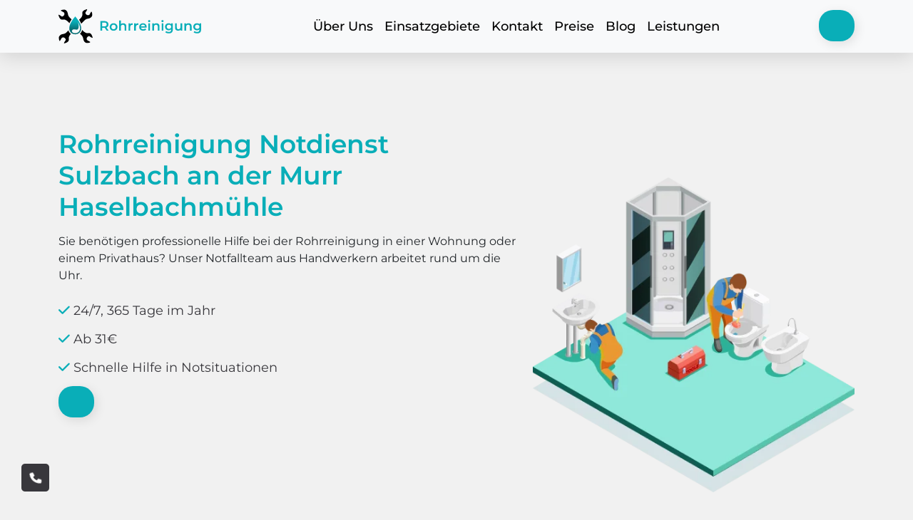

--- FILE ---
content_type: text/html; charset=UTF-8
request_url: https://rohrreinigung-schnell24.de/b-w/sulzbach-an-der-murr-9106/haselbachmuehle-9685/
body_size: 17892
content:
<!doctype html>
<html lang="DE-de">
<head>
	<meta charset="UTF-8">
	<meta name="viewport" content="width=device-width, initial-scale=1">
	<link rel="profile" href="https://gmpg.org/xfn/11">
	<link href="https://use.fontawesome.com/releases/v5.6.1/css/all.css" rel="stylesheet">
    <link rel="apple-touch-icon" sizes="180x180" href="https://rohrreinigung-schnell24.de/wp-content/themes/rohrreinigung-schnell24/assets/img/favicon/apple-touch-icon.png">
    <link rel="icon" type="image/png" sizes="32x32" href="https://rohrreinigung-schnell24.de/wp-content/themes/rohrreinigung-schnell24/assets/img/favicon/favicon-32x32.png">
    <link rel="icon" type="image/png" sizes="16x16" href="https://rohrreinigung-schnell24.de/wp-content/themes/rohrreinigung-schnell24/assets/img/favicon/favicon-16x16.png">
    <link rel="manifest" href="https://rohrreinigung-schnell24.de/wp-content/themes/rohrreinigung-schnell24/assets/img/favicon/site.webmanifest">
    <link rel="mask-icon" href="https://rohrreinigung-schnell24.de/wp-content/themes/rohrreinigung-schnell24/assets/img/favicon/safari-pinned-tab.svg" color="#5bbad5">
	    <meta name="msapplication-TileColor" content="#da532c">
    <meta name="theme-color" content="#ffffff">
    <title>Rohrreinigung Sulzbach an der Murr Haselbachmühle 🔧 24h Notdienst Service mit Abflussreinigung</title>
<meta name='robots' content='max-image-preview:large' />
<link rel='preload' as='script' href='https://rohrreinigung-schnell24.de/wp-content/cache/asset-cleanup/js/body-837618e07b0f798b055dff9985070c248652d734.js' data-wpacu-preload-js='1'>



<meta name="description"  content="Rohrreinigung Notdienst Sulzbach an der Murr Haselbachmühle in der Nähe ✅ 20 Minuten vor Ort ✅ 24/7 Abflussreinigung Service" />

<script type="application/ld+json" class="aioseop-schema">{"@context":"https://schema.org","@graph":[{"@type":"Organization","@id":"https://rohrreinigung-schnell24.de/#organization","url":"https://rohrreinigung-schnell24.de/","name":"rohrreinigung-schnell24","sameAs":[]},{"@type":"WebSite","@id":"https://rohrreinigung-schnell24.de/#website","url":"https://rohrreinigung-schnell24.de/","name":"rohrreinigung-schnell24","publisher":{"@id":"https://rohrreinigung-schnell24.de/#organization"},"potentialAction":{"@type":"SearchAction","target":"https://rohrreinigung-schnell24.de/?s={search_term_string}","query-input":"required name=search_term_string"}},{"@type":"WebPage","@id":"https://rohrreinigung-schnell24.de/b-w/sulzbach-an-der-murr-9106/haselbachmuehle-9685/#webpage","url":"https://rohrreinigung-schnell24.de/b-w/sulzbach-an-der-murr-9106/haselbachmuehle-9685/","inLanguage":"en-US","name":"Rohrreinigung Notdienst Sulzbach an der Murr Haselbachm&uuml;hle","isPartOf":{"@id":"https://rohrreinigung-schnell24.de/#website"},"breadcrumb":{"@id":"https://rohrreinigung-schnell24.de/b-w/sulzbach-an-der-murr-9106/haselbachmuehle-9685/#breadcrumblist"},"description":"Rohrreinigung Notdienst Sulzbach an der Murr Haselbachm&uuml;hle in der N&auml;he ✅ 20 Minuten vor Ort ✅ 24/7 Abflussreinigung Service","datePublished":"2022-04-10T13:56:58+00:00","dateModified":"2022-04-10T13:56:58+00:00"},{"@type":"BreadcrumbList","@id":"https://rohrreinigung-schnell24.de/b-w/sulzbach-an-der-murr-9106/haselbachmuehle-9685/#breadcrumblist","itemListElement":[{"@type":"ListItem","position":"1","item":{"@type":"WebPage","@id":"https://rohrreinigung-schnell24.de/","url":"https://rohrreinigung-schnell24.de/","name":"rohrreinigung-schnell24"}},{"@type":"ListItem","position":"2","item":{"@type":"WebPage","@id":"https://rohrreinigung-schnell24.de/b-w/sulzbach-an-der-murr-9106/haselbachmuehle-9685/","url":"https://rohrreinigung-schnell24.de/b-w/sulzbach-an-der-murr-9106/haselbachmuehle-9685/","name":"Rohrreinigung Notdienst Sulzbach an der Murr Haselbachm&uuml;hle"}}]}]}</script>
<link rel="canonical" href="https://rohrreinigung-schnell24.de/b-w/sulzbach-an-der-murr-9106/haselbachmuehle-9685/" />

<link rel='dns-prefetch' href='//cdnjs.cloudflare.com' />
<style id='wp-img-auto-sizes-contain-inline-css'>img:is([sizes=auto i],[sizes^="auto," i]){contain-intrinsic-size:3000px 1500px}</style>
<style id='classic-theme-styles-inline-css'>/*! This file is auto-generated */
.wp-block-button__link{color:#fff;background-color:#32373c;border-radius:9999px;box-shadow:none;text-decoration:none;padding:calc(.667em + 2px) calc(1.333em + 2px);font-size:1.125em}.wp-block-file__button{background:#32373c;color:#fff;text-decoration:none}</style>
<link rel='stylesheet' id='wpacu-combined-css-head-1' href='https://rohrreinigung-schnell24.de/wp-content/cache/asset-cleanup/css/head-58d0b9d7f5dc03edc2a35dcfe2df2cfbac7072b2.css' type='text/css' media='all' />

<link rel='stylesheet' id='font-awesome-css' href='https://cdnjs.cloudflare.com/ajax/libs/font-awesome/6.0.0/css/all.min.css?ver=1.0.0' media='all' />
<style   data-wpacu-inline-css-file='1'>
/*!/wp-content/themes/rohrreinigung-schnell24/assets/slick/slick.css*/.slick-slider{position:relative;display:block;box-sizing:border-box;-webkit-user-select:none;-moz-user-select:none;-ms-user-select:none;user-select:none;-webkit-touch-callout:none;-khtml-user-select:none;-ms-touch-action:pan-y;touch-action:pan-y;-webkit-tap-highlight-color:transparent}.slick-list{position:relative;display:block;overflow:hidden;margin:0;padding:0}.slick-list:focus{outline:none}.slick-list.dragging{cursor:pointer}.slick-slider .slick-track,.slick-slider .slick-list{-webkit-transform:translate3d(0,0,0);-moz-transform:translate3d(0,0,0);-ms-transform:translate3d(0,0,0);-o-transform:translate3d(0,0,0);transform:translate3d(0,0,0)}.slick-track{position:relative;top:0;left:0;display:block;margin-left:auto;margin-right:auto}.slick-track:before,.slick-track:after{display:table;content:''}.slick-track:after{clear:both}.slick-loading .slick-track{visibility:hidden}.slick-slide{display:none;float:left;height:100%;min-height:1px}[dir='rtl'] .slick-slide{float:right}.slick-slide img{display:block}.slick-slide.slick-loading img{display:none}.slick-slide.dragging img{pointer-events:none}.slick-initialized .slick-slide{display:block}.slick-loading .slick-slide{visibility:hidden}.slick-vertical .slick-slide{display:block;height:auto;border:1px solid transparent}.slick-arrow.slick-hidden{display:none}
</style>


<script id="wp-api-request-js-extra">var wpApiSettings={"root":"https://rohrreinigung-schnell24.de/wp-json/","nonce":"e130a7dd16","versionString":"wp/v2/"}</script>
<script id="alfa-tools-js-extra">var REST_API_data={"root":"https://rohrreinigung-schnell24.de/wp-json/","nonce":"babbdb5b7d"}</script>
<script id='wpacu-combined-js-head-group-1' src='https://rohrreinigung-schnell24.de/wp-content/cache/asset-cleanup/js/head-ba639c2cfe6ac10644cf2e0de8b18d445db04c4a.js'></script>
	
<script>(function(w,d,s,l,i){w[l]=w[l]||[];w[l].push({'gtm.start':new Date().getTime(),event:'gtm.js'});var f=d.getElementsByTagName(s)[0],j=d.createElement(s),dl=l!='dataLayer'?'&l='+l:'';j.async=!0;j.src='https://www.googletagmanager.com/gtm.js?id='+i+dl;f.parentNode.insertBefore(j,f)})(window,document,'script','dataLayer','GTM-TMZPJP5')</script>

<style id='global-styles-inline-css'>:root{--wp--preset--aspect-ratio--square:1;--wp--preset--aspect-ratio--4-3:4/3;--wp--preset--aspect-ratio--3-4:3/4;--wp--preset--aspect-ratio--3-2:3/2;--wp--preset--aspect-ratio--2-3:2/3;--wp--preset--aspect-ratio--16-9:16/9;--wp--preset--aspect-ratio--9-16:9/16;--wp--preset--color--black:#000000;--wp--preset--color--cyan-bluish-gray:#abb8c3;--wp--preset--color--white:#ffffff;--wp--preset--color--pale-pink:#f78da7;--wp--preset--color--vivid-red:#cf2e2e;--wp--preset--color--luminous-vivid-orange:#ff6900;--wp--preset--color--luminous-vivid-amber:#fcb900;--wp--preset--color--light-green-cyan:#7bdcb5;--wp--preset--color--vivid-green-cyan:#00d084;--wp--preset--color--pale-cyan-blue:#8ed1fc;--wp--preset--color--vivid-cyan-blue:#0693e3;--wp--preset--color--vivid-purple:#9b51e0;--wp--preset--gradient--vivid-cyan-blue-to-vivid-purple:linear-gradient(135deg,rgb(6,147,227) 0%,rgb(155,81,224) 100%);--wp--preset--gradient--light-green-cyan-to-vivid-green-cyan:linear-gradient(135deg,rgb(122,220,180) 0%,rgb(0,208,130) 100%);--wp--preset--gradient--luminous-vivid-amber-to-luminous-vivid-orange:linear-gradient(135deg,rgb(252,185,0) 0%,rgb(255,105,0) 100%);--wp--preset--gradient--luminous-vivid-orange-to-vivid-red:linear-gradient(135deg,rgb(255,105,0) 0%,rgb(207,46,46) 100%);--wp--preset--gradient--very-light-gray-to-cyan-bluish-gray:linear-gradient(135deg,rgb(238,238,238) 0%,rgb(169,184,195) 100%);--wp--preset--gradient--cool-to-warm-spectrum:linear-gradient(135deg,rgb(74,234,220) 0%,rgb(151,120,209) 20%,rgb(207,42,186) 40%,rgb(238,44,130) 60%,rgb(251,105,98) 80%,rgb(254,248,76) 100%);--wp--preset--gradient--blush-light-purple:linear-gradient(135deg,rgb(255,206,236) 0%,rgb(152,150,240) 100%);--wp--preset--gradient--blush-bordeaux:linear-gradient(135deg,rgb(254,205,165) 0%,rgb(254,45,45) 50%,rgb(107,0,62) 100%);--wp--preset--gradient--luminous-dusk:linear-gradient(135deg,rgb(255,203,112) 0%,rgb(199,81,192) 50%,rgb(65,88,208) 100%);--wp--preset--gradient--pale-ocean:linear-gradient(135deg,rgb(255,245,203) 0%,rgb(182,227,212) 50%,rgb(51,167,181) 100%);--wp--preset--gradient--electric-grass:linear-gradient(135deg,rgb(202,248,128) 0%,rgb(113,206,126) 100%);--wp--preset--gradient--midnight:linear-gradient(135deg,rgb(2,3,129) 0%,rgb(40,116,252) 100%);--wp--preset--font-size--small:13px;--wp--preset--font-size--medium:20px;--wp--preset--font-size--large:36px;--wp--preset--font-size--x-large:42px;--wp--preset--spacing--20:0.44rem;--wp--preset--spacing--30:0.67rem;--wp--preset--spacing--40:1rem;--wp--preset--spacing--50:1.5rem;--wp--preset--spacing--60:2.25rem;--wp--preset--spacing--70:3.38rem;--wp--preset--spacing--80:5.06rem;--wp--preset--shadow--natural:6px 6px 9px rgba(0, 0, 0, 0.2);--wp--preset--shadow--deep:12px 12px 50px rgba(0, 0, 0, 0.4);--wp--preset--shadow--sharp:6px 6px 0px rgba(0, 0, 0, 0.2);--wp--preset--shadow--outlined:6px 6px 0px -3px rgb(255, 255, 255), 6px 6px rgb(0, 0, 0);--wp--preset--shadow--crisp:6px 6px 0px rgb(0, 0, 0)}:where(.is-layout-flex){gap:.5em}:where(.is-layout-grid){gap:.5em}body .is-layout-flex{display:flex}.is-layout-flex{flex-wrap:wrap;align-items:center}.is-layout-flex>:is(*,div){margin:0}body .is-layout-grid{display:grid}.is-layout-grid>:is(*,div){margin:0}:where(.wp-block-columns.is-layout-flex){gap:2em}:where(.wp-block-columns.is-layout-grid){gap:2em}:where(.wp-block-post-template.is-layout-flex){gap:1.25em}:where(.wp-block-post-template.is-layout-grid){gap:1.25em}.has-black-color{color:var(--wp--preset--color--black)!important}.has-cyan-bluish-gray-color{color:var(--wp--preset--color--cyan-bluish-gray)!important}.has-white-color{color:var(--wp--preset--color--white)!important}.has-pale-pink-color{color:var(--wp--preset--color--pale-pink)!important}.has-vivid-red-color{color:var(--wp--preset--color--vivid-red)!important}.has-luminous-vivid-orange-color{color:var(--wp--preset--color--luminous-vivid-orange)!important}.has-luminous-vivid-amber-color{color:var(--wp--preset--color--luminous-vivid-amber)!important}.has-light-green-cyan-color{color:var(--wp--preset--color--light-green-cyan)!important}.has-vivid-green-cyan-color{color:var(--wp--preset--color--vivid-green-cyan)!important}.has-pale-cyan-blue-color{color:var(--wp--preset--color--pale-cyan-blue)!important}.has-vivid-cyan-blue-color{color:var(--wp--preset--color--vivid-cyan-blue)!important}.has-vivid-purple-color{color:var(--wp--preset--color--vivid-purple)!important}.has-black-background-color{background-color:var(--wp--preset--color--black)!important}.has-cyan-bluish-gray-background-color{background-color:var(--wp--preset--color--cyan-bluish-gray)!important}.has-white-background-color{background-color:var(--wp--preset--color--white)!important}.has-pale-pink-background-color{background-color:var(--wp--preset--color--pale-pink)!important}.has-vivid-red-background-color{background-color:var(--wp--preset--color--vivid-red)!important}.has-luminous-vivid-orange-background-color{background-color:var(--wp--preset--color--luminous-vivid-orange)!important}.has-luminous-vivid-amber-background-color{background-color:var(--wp--preset--color--luminous-vivid-amber)!important}.has-light-green-cyan-background-color{background-color:var(--wp--preset--color--light-green-cyan)!important}.has-vivid-green-cyan-background-color{background-color:var(--wp--preset--color--vivid-green-cyan)!important}.has-pale-cyan-blue-background-color{background-color:var(--wp--preset--color--pale-cyan-blue)!important}.has-vivid-cyan-blue-background-color{background-color:var(--wp--preset--color--vivid-cyan-blue)!important}.has-vivid-purple-background-color{background-color:var(--wp--preset--color--vivid-purple)!important}.has-black-border-color{border-color:var(--wp--preset--color--black)!important}.has-cyan-bluish-gray-border-color{border-color:var(--wp--preset--color--cyan-bluish-gray)!important}.has-white-border-color{border-color:var(--wp--preset--color--white)!important}.has-pale-pink-border-color{border-color:var(--wp--preset--color--pale-pink)!important}.has-vivid-red-border-color{border-color:var(--wp--preset--color--vivid-red)!important}.has-luminous-vivid-orange-border-color{border-color:var(--wp--preset--color--luminous-vivid-orange)!important}.has-luminous-vivid-amber-border-color{border-color:var(--wp--preset--color--luminous-vivid-amber)!important}.has-light-green-cyan-border-color{border-color:var(--wp--preset--color--light-green-cyan)!important}.has-vivid-green-cyan-border-color{border-color:var(--wp--preset--color--vivid-green-cyan)!important}.has-pale-cyan-blue-border-color{border-color:var(--wp--preset--color--pale-cyan-blue)!important}.has-vivid-cyan-blue-border-color{border-color:var(--wp--preset--color--vivid-cyan-blue)!important}.has-vivid-purple-border-color{border-color:var(--wp--preset--color--vivid-purple)!important}.has-vivid-cyan-blue-to-vivid-purple-gradient-background{background:var(--wp--preset--gradient--vivid-cyan-blue-to-vivid-purple)!important}.has-light-green-cyan-to-vivid-green-cyan-gradient-background{background:var(--wp--preset--gradient--light-green-cyan-to-vivid-green-cyan)!important}.has-luminous-vivid-amber-to-luminous-vivid-orange-gradient-background{background:var(--wp--preset--gradient--luminous-vivid-amber-to-luminous-vivid-orange)!important}.has-luminous-vivid-orange-to-vivid-red-gradient-background{background:var(--wp--preset--gradient--luminous-vivid-orange-to-vivid-red)!important}.has-very-light-gray-to-cyan-bluish-gray-gradient-background{background:var(--wp--preset--gradient--very-light-gray-to-cyan-bluish-gray)!important}.has-cool-to-warm-spectrum-gradient-background{background:var(--wp--preset--gradient--cool-to-warm-spectrum)!important}.has-blush-light-purple-gradient-background{background:var(--wp--preset--gradient--blush-light-purple)!important}.has-blush-bordeaux-gradient-background{background:var(--wp--preset--gradient--blush-bordeaux)!important}.has-luminous-dusk-gradient-background{background:var(--wp--preset--gradient--luminous-dusk)!important}.has-pale-ocean-gradient-background{background:var(--wp--preset--gradient--pale-ocean)!important}.has-electric-grass-gradient-background{background:var(--wp--preset--gradient--electric-grass)!important}.has-midnight-gradient-background{background:var(--wp--preset--gradient--midnight)!important}.has-small-font-size{font-size:var(--wp--preset--font-size--small)!important}.has-medium-font-size{font-size:var(--wp--preset--font-size--medium)!important}.has-large-font-size{font-size:var(--wp--preset--font-size--large)!important}.has-x-large-font-size{font-size:var(--wp--preset--font-size--x-large)!important}</style>
</head>

<body class="wp-singular page-template page-template-templates page-template-district page-template-templatesdistrict-php page page-id-5986 wp-theme-rohrreinigung-schnell24">
	
<noscript><iframe src="https://www.googletagmanager.com/ns.html?id=GTM-TMZPJP5"
height="0" width="0" style="display:none;visibility:hidden"></iframe></noscript>

<div class="arrow">
	<a href="#" title="Back to Top"><span class="fas fa-angle-up"></span></a>
</div>
<div class="callback">
	<a href="#" class="phone-button"><span class="fa fa-phone"></span></a>
</div>
<div id="page" class="site">
    <header>
        <nav class="navbar navbar-expand-lg navbar-light bg-light">
            <div class="container">
                <a class="navbar-brand" href="https://rohrreinigung-schnell24.de">
                    <div class="logo">
                        <img src="https://rohrreinigung-schnell24.de/wp-content/themes/rohrreinigung-schnell24/assets/img/logo.svg" alt="site logo" width="202" height="48">
                    </div>
                </a>
                <button class="navbar-toggler" type="button" data-bs-toggle="collapse"
                        data-bs-target="#navbarSupportedContent"
                        aria-controls="navbarSupportedContent" aria-expanded="false" aria-label="Toggle navigation">
                    <span class="navbar-toggler-icon"></span>
                </button>
                <div class="collapse navbar-collapse" id="navbarSupportedContent">
                    <ul class="navbar-nav me-auto mb-2 mb-lg-0">
                        <li class="nav-item">
                            <a class="nav-link" href="https://rohrreinigung-schnell24.de/#uber-uns">Über Uns</a>
                        </li>

                        <li class="nav-item">
                            <a class="nav-link" href="https://rohrreinigung-schnell24.de/einsatzgebiete/">Einsatzgebiete</a>
                        </li>
                        <li class="nav-item">
                            <a class="nav-link" href="https://rohrreinigung-schnell24.de/kontakt/">Kontakt</a>
                        </li>
						<li class="nav-item">
                            <a class="nav-link" href="https://rohrreinigung-schnell24.de/preise/">Preise</a>
                        </li>
                        <li class="nav-item">
                            <a class="nav-link" href="https://rohrreinigung-schnell24.de/blog/">Blog</a>
                        </li>
                        <li class="nav-item">
                            <a class="nav-link" href="https://rohrreinigung-schnell24.de/leistungen/">Leistungen</a>
                        </li>
                    </ul>
                    <div>
                        <a href="#" class="nav-link-phone-main phone-button"><span class="phone-button__number"></span></a>
                    </div>
                </div>
            </div>
        </nav>
    </header>

    <main>
        <section>
            <div class="preview">
                <div class="container">
                    <div class="row">
                        <div class="col-lg-7">
                            <h1 class="green">Rohrreinigung Notdienst Sulzbach an der Murr Haselbachmühle</h1>
                            <p>Sie benötigen professionelle Hilfe bei der Rohrreinigung in einer Wohnung oder einem
                                Privathaus? Unser Notfallteam aus Handwerkern arbeitet rund um die Uhr.
                            </p>

                            <div class="preview-list">
                                <p>
                                    <i class="fas fa-check"></i>
                                    24/7, 365 Tage im Jahr
                                </p>
                                <p>
                                    <i class="fas fa-check"></i>
                                    Ab 31€
                                </p>
                                <p>
                                    <i class="fas fa-check"></i>
                                    Schnelle Hilfe in Notsituationen
                                </p>
                            </div>

                            <a href="#" class="nav-link-phone-main phone-button"><span class="phone-button__number"></span></a>

                        </div>
                        <div class="col-lg-5">
                            <img class="img-preview" alt="picture"
                                 src="https://rohrreinigung-schnell24.de/wp-content/themes/rohrreinigung-schnell24/assets/img/rohrreinigung-24h.webp" width="490" height="480">
                        </div>
                    </div>
                </div>
            </div>
        </section>
        <section class="seo-text">
            <div class="container">
                                    <div class="breadcrumbs">
                        <ul itemscope itemtype="https://schema.org/BreadcrumbList">
                            <li itemprop="itemListElement" itemscope itemtype="https://schema.org/ListItem">
                                <a href="https://rohrreinigung-schnell24.de" title="Startseite" itemprop="item">
                                    <span itemprop="name">Startseite</span>
                                    <meta itemprop="position" content="0">
                                </a></li>
                            <li itemprop="itemListElement" itemscope itemtype="https://schema.org/ListItem">
                                <a href="https://rohrreinigung-schnell24.de/einsatzgebiete/" title="Einsatzgebiete"
                                   itemprop="item">
                                    <span itemprop="name">Einsatzgebiete</span>
                                    <meta itemprop="position" content="1">
                                </a></li>
                                                            <li itemprop="itemListElement" itemscope itemtype="https://schema.org/ListItem">
                                    <a href="https://rohrreinigung-schnell24.de/einsatzgebiete/baden-wuerttemberg/" title="Baden-Württemberg"
                                       itemprop="item">
                                        <span itemprop="name">Baden-Württemberg</span>
                                        <meta itemprop="position" content="2">
                                    </a></li>
                                                            <li itemprop="itemListElement" itemscope itemtype="https://schema.org/ListItem">
						<span title="Sulzbach an der Murr Haselbachmühle"
                              itemprop="item">
							<span itemprop="name">Sulzbach an der Murr Haselbachmühle</span>
							<meta itemprop="position" content="3">
						</span></li>
                        </ul>
                    </div>
                                </h2><h2>Schnelle Rohrreinigung rund um die Uhr &#8211; Beseitigung von Verstopfungen in Rekordzeit</h2>
<p>Verstopfte Rohre können zu einem echten Ärgernis werden. Ob es sich um ein verstopftes Waschbecken, eine verstopfte Dusche oder eine verstopfte Toilette handelt, es ist wichtig, das Problem schnell zu lösen. Eine schnelle Rohrreinigung ist entscheidend, um größere Schäden zu vermeiden.</p>
<p>Unsere Rohrreinigung steht Ihnen rund um die Uhr zur Verfügung. Unsere erfahrenen Techniker sind jederzeit bereit, effiziente Lösungen anzubieten. Wir arbeiten mit modernster Ausrüstung und Technologie, um die Verstopfung schnell und effektiv zu beseitigen.</p>
<p>Unser Team besteht aus qualifizierten Experten, die mit allen Arten von Rohrverstopfungen umgehen können. Wir bieten eine schnelle und zuverlässige Rohrreinigung zu einem erschwinglichen Preis an. Unser Ziel ist es, unsere Kunden zufrieden zu stellen und ihre Probleme schnell zu lösen.</p>
<p>Wir bieten auch vorbeugende Maßnahmen, um zukünftige Verstopfungen zu vermeiden. Wir empfehlen regelmäßige Inspektionen und Wartungsarbeiten, um sicherzustellen, dass Ihre Rohre in einwandfreiem Zustand sind. Durch die vorbeugende Wartung können wir helfen, größere Schäden zu vermeiden.</p>
<p>Zögern Sie also nicht, uns bei Rohrverstopfungen zu kontaktieren. Wir bieten eine schnelle und erschwingliche Lösung für alle Ihre Rohrreinigungsbedürfnisse.</p>
</h2><h2>Professionelle Rohrreinigung für Privat- und Gewerbekunden</h2>
<p>Wir bieten professionelle Rohrreinigungsdienstleistungen für Privat- und Gewerbekunden an. Ob Sie eine akute Verstopfung in Ihrem Zuhause haben oder eine regelmäßige Wartung für Ihr Geschäft benötigen, unser erfahrenes Team steht Ihnen zur Verfügung.</p>
<p>Unsere Dienstleistungen umfassen die Beseitigung von Verstopfungen für alle Arten von Rohren, einschließlich Sanitär-, Abfluss- und Kanalrohren. Wir verwenden moderne Technologie wie Hochdruckwasserstrahlen und Kamera-Inspektionen, um Verstopfungen schnell und effektiv zu beseitigen.</p>
<p>Unser Ziel ist es, unsere Kunden durch schnelle und effiziente Lösungen zufrieden zu stellen. Wir arbeiten schnell, aber gründlich, um sicherzustellen, dass das Problem vollständig gelöst ist. Unser Kundenservice ist erstklassig und wir beantworten gerne alle Fragen, die Sie möglicherweise haben.</p>
<p>Wir wissen, dass Rohrverstopfungen ein unangenehmes Problem sind und dass sie jederzeit auftreten können. Aus diesem Grund bieten wir unseren Kundendienst rund um die Uhr an. Ein Anruf genügt und wir sind sofort zur Stelle, um Ihnen zu helfen.</p>
<p>Unsere Preise sind wettbewerbsfähig und transparent. Wir bieten einen fairen Preis für unsere Dienstleistungen ohne versteckte Kosten. Wir sind der Meinung, dass eine ehrliche und klare Kommunikation der Schlüssel zu einer erfolgreichen Zusammenarbeit ist.</p>
<p>Zögern Sie also nicht, uns zu kontaktieren, wenn Sie Probleme mit Rohrverstopfungen haben. Wir sind immer für Sie da.</p>
</h2><img src="https://rohrreinigung-schnell24.de/wp-content/themes/rohrreinigung-schnell24/assets/img/rnd-all/alfacorp_Plumber_in_uniform_in_front_of_van._Against_the_backgr_a3a117d9-01e9-49b6-9228-acace82c799e.webp" alt="image" class="text-rnd-img" loading="lazy"><h2>Erfahrene Rohrreinigungsdienste in Deutschland </h2>
<p>
Eine verstopfte Toilette oder ein verstopftes Abflussrohr können zu einer großen Unannehmlichkeit werden. Es ist wichtig, dass Verstopfungen sofort beseitigt werden, um den Schaden zu minimieren. Professionelle Rohrreinigungsdienste in Deutschland bieten schnelle und zuverlässige Lösungen für alle Arten von Rohrverstopfungen.
</p>
<h3>Ursachen von Rohrverstopfungen </h3>
<p>
Rohrverstopfungen können durch eine Vielzahl von Faktoren verursacht werden, einschließlich Ablagerungen von Schmutz, Fett, Öl, Haaren, Speiseresten und anderen Materialien. Ein verstopftes Rohr kann auch durch Baumwurzeln oder andere Schäden an den Rohren verursacht werden. Es ist wichtig, schnell auf Anzeichen einer Verstopfung zu reagieren, um das Problem frühzeitig zu lösen.
</p>
<h3>Rohrreinigungsserviceleistungen </h3>
<p>
Professionelle Rohrreinigungsdienste bieten schnelle und effektive Lösungen für Rohrverstopfungen. Von der Untersuchung des Abwassersystems bis hin zur Reinigung, Sanierung und Reparatur, bieten diese Dienstleister eine umfassende Palette von Leistungen an. Sie verwenden modernste Technologie, um Blockaden schnell und gründlich zu beseitigen.
</p>
<h3>Vorteile professioneller Rohrreinigungsdienste </h3>
<ul>
<li>Schnelle und unkomplizierte Lösungen für Rohrverstopfungen </li>
<li>Fachkundiges Personal mit jahrelanger Erfahrung</li>
<li>24/7-Notdienst </li>
<li>Modernste Technologie, um Verstopfungen effektiv zu lösen </li>
<li>Garantierte Kundenzufriedenheit und Zuverlässigkeit </li>
</ul>
<h3>Sparen Sie Zeit und Geld </h3>
<p>
Eine schnelle Reaktion auf eine Rohrverstopfung kann dazu beitragen, langfristige Probleme zu vermeiden. Professionelle Rohrreinigungsunternehmen sorgen dafür, dass Ihre Abflüsse schnell gereinigt werden und helfen Ihnen, weitere Schäden an Ihrem Abwassersystem zu vermeiden. Rufen Sie noch heute einen erfahrenen Rohrreinigungsdienst an, um schnelle und professionelle Hilfe zu erhalten.
</p>
</h2><h2>Warum Sie uns wählen sollten</h2>
<p>Unser Unternehmen ist seit vielen Jahren auf die Rohrreinigung spezialisiert und verfügt über Insiderwissen, das uns bei der schnellen Diagnose und Lösung von Verstopfungen hilft. Wir sind stolz darauf, eine breite Palette von Dienstleistungen anzubieten, um sicherzustellen, dass unsere Kunden 24 Stunden am Tag und 7 Tage die Woche Zugang zu schneller Unterstützung haben.</p>
<p>Wir setzen auf modernste Technologie wie Kamerasysteme und Hochdruckreiniger, um jedes Problem schnell und effektiv in Angriff zu nehmen. Dabei gehen wir behutsam vor, um Ihre Rohre und Leitungen nicht zu beschädigen. Unser Team besteht aus erfahrenen und fachkundigen Technikern, die sich um jedes Problem kümmern – von kleinen Verstopfungen bis hin zu komplexen Rohrproblemen.</p>
<p>Als professioneller Dienstleister sind wir bestrebt, unseren Kunden einen erstklassigen Service zu bieten. Wir arbeiten hart daran, unsere Arbeitsabläufe effizienter und transparenter zu gestalten, um die Kundenzufriedenheit zu erhöhen. Das Feedback unserer Kunden ist uns sehr wichtig und wir tun alles, um sicherzustellen, dass Ihre Bedürfnisse erfüllt werden.</p>
</h2><img src="https://rohrreinigung-schnell24.de/wp-content/themes/rohrreinigung-schnell24/assets/img/rnd-all/alfacorp_Plumbers_in_uniform_in_front_of_a_van._Against_the_bac_b025a192-e0db-432d-8e4c-ddefeef7b1b9.webp" alt="image" class="text-rnd-img" loading="lazy"><h2>Unsere Dienstleistungen</h2>
<ul>
<li>Rohrreinigung</li>
<li>Toilettenentstopfung</li>
<li>Abflussreinigung</li>
<li>Entfernung von Sanitärgegenständen</li>
<li>Kloakenreinigung</li>
<li>Rohrreparatur</li>
<li>Sanierung von Abwassersystemen</li>
</ul>
<p>Egal, ob Sie einen Notfall haben oder eine planmäßige Wartung suchen – wir sind für Sie da. Kontaktieren Sie uns noch heute, um mehr über unsere Dienstleistungen zu erfahren und ein Angebot anzufordern.</p>
            </div>
        </section>
        <section>
            <div class="container">
                <div class="linking-icons-area">
                    <div class="row justify-between">
                        <div class="col-lg-3 col-md-6 col-sm-12">
                            <div class="linking-icons-area-item">
                                <div class="linking-icons-area-item-icon">
                                    <img alt="img" src="https://rohrreinigung-schnell24.de/wp-content/themes/rohrreinigung-schnell24/assets/img/doc.png" width="63" height="63" loading="lazy">
                                </div>
                                <h3>Faire Preisgarantie</h3>
                                <p class="linking-icons-area-item-text">
                                    Wir garantieren transparente Preise für alle durchgeführten Arbeiten
                                </p>
                            </div>
                        </div>

                        <div class="col-lg-3 col-md-6 col-sm-12">
                            <div class="linking-icons-area-item">
                                <div class="linking-icons-area-item-icon">
                                    <img alt="img" src="https://rohrreinigung-schnell24.de/wp-content/themes/rohrreinigung-schnell24/assets/img/money.png" width="63" height="63" loading="lazy">
                                </div>

                                <h3>860+ zufriedene Kunden</h3>

                                <p class="linking-icons-area-item-text">
                                    Seit 14 Jahren helfen wir Menschen bei der Rohrreinigung
                                </p>
                            </div>
                        </div>

                        <div class="col-lg-3 col-md-6 col-sm-12">
                            <div class="linking-icons-area-item">
                                <div class="linking-icons-area-item-icon">
                                    <img src="https://rohrreinigung-schnell24.de/wp-content/themes/rohrreinigung-schnell24/assets/img/time.png" alt="img" width="63" height="63" loading="lazy">
                                </div>

                                <h3>Ankunft in 20 Minuten</h3>

                                <p class="linking-icons-area-item-text">
                                    Wir gehen sofort zum Ort und beginnen mit der Inspektion
                                </p>
                            </div>
                        </div>

                        <div class="col-lg-3 col-md-6 col-sm-12">
                            <div class="linking-icons-area-item">
                                <div class="linking-icons-area-item-icon">
                                    <img src="https://rohrreinigung-schnell24.de/wp-content/themes/rohrreinigung-schnell24/assets/img/save.png" alt="img" width="63" height="63" loading="lazy">
                                </div>

                                <h3>Breite Abdeckung</h3>

                                <p class="linking-icons-area-item-text">
                                    Wir arbeiten in allen größeren Städten Deutschlands, rufen Sie jetzt an!
                                </p>
                            </div>
                        </div>

                    </div>
                    <div id="uber-uns"></div>
                </div>
            </div>

        </section>

        <section>
            <div class="container">
                <div class="row">
                    <div class="col-lg-6">
                        <p class="green">Warum uns wählen</p>
                        <h2>Rohrreinigung Notdienst immer für Sie da</h2>
                        <p class="choose-text">Wir bieten die folgenden Arten von Dienstleistungen an: Kanalreinigung,
                            Abflussreinigung, Kanalsanierung. Wir helfen auch bei Verstopfungen in Toilette, Bad oder
                            Waschbecken.
                        </p>

                        <div class="choose-images">
                            <div class="choose-images-item">
                                <div>
                                    <img class="choose-img" alt="img"
                                         src="https://rohrreinigung-schnell24.de/wp-content/themes/rohrreinigung-schnell24/assets/img/toilet.png" width="70" height="70" loading="lazy">
                                </div>

                                <div class="choose-images-item-info">
                                    <h3 class="choose-images-item-title">Rohrreinigung Notdienst</h3>
                                    <p class="choose-images-item-desc">
                                        Warten Sie nicht, bis das Rohr verstopft ist oder den Abwasserkanal durchbricht,
                                        rufen Sie im Voraus einen Spezialisten an.
                                    </p>
                                </div>
                            </div>

                            <div class="choose-images-item">
                                <div>
                                    <img class="choose-img" alt="img"
                                         src="https://rohrreinigung-schnell24.de/wp-content/themes/rohrreinigung-schnell24/assets/img/bath.png" width="70" height="70" loading="lazy">
                                </div>

                                <div class="choose-images-item-info">
                                    <h3 class="choose-images-item-title">24/7 Notfalldienst</h3>
                                    <p class="choose-images-item-desc">
                                        Rufen Sie uns jederzeit an – Experten sind jede Minute für Sie da und machen sich an
                                        die Arbeit.
                                    </p>
                                </div>
                            </div>
                        </div>

                    </div>
                    <div class="col-lg-6">
                        <img class="img-man" alt="rohrreinigung service 24"
                             src="https://rohrreinigung-schnell24.de/wp-content/themes/rohrreinigung-schnell24/assets/img/rohrreinigung-service-24.webp" width="636" height="544" loading="lazy">
                    </div>
                </div>
            </div>
        </section>

        <section>
            <div class="feedback">
                <div class="container feedback-inner">
                    <div class="row">
                        <div class="col-xs-4 col-sm-12 col-lg-8">
                            <h2 class="feedback-title">Haben Sie Fragen zum Thema Rohrreinigung?</h2>
                            <h2 class="feedback-description">Wir beantworten alle Ihre Fragen, rufen Sie jetzt an!</h2>
                        </div>

                        <div class="feedback-link col-xs-4 col-sm-12 col-lg-4">
                            <a href="#" class="phone-button"><span class="phone-button__number"></span></a>
                        </div>
                    </div>

                </div>
            </div>
        </section>
        <section>
            <div class="carts">
                <div class="container">

                    <p class="green text-center">
                        Arten von Dienstleistungen
                    </p>

                    <h2 class="carts-h2 text-center">
                        Wir helfen mit
                    </h2>

                    <div class="row">
                        <div class="col-lg-4">
                            <div class="cart-item">
                                <img class="cart-item-img" alt="img"
                                     src="https://rohrreinigung-schnell24.de/wp-content/themes/rohrreinigung-schnell24/assets/img/minibath.png" width="57" height="68" loading="lazy">

                                <div class="cart-item-title">Rohrreinigung</div>
                            </div>
                        </div>

                        <div class="col-lg-4">
                            <div class="cart-item">
                                <img class="cart-item-img" alt="img"
                                     src="https://rohrreinigung-schnell24.de/wp-content/themes/rohrreinigung-schnell24/assets/img/bathcarts.png" width="70" height="68" loading="lazy">

                                <div class="cart-item-title">Kanalreinigung</div>
                            </div>
                        </div>

                        <div class="col-lg-4">
                            <div class="cart-item">
                                <img class="cart-item-img" alt="img"
                                     src="https://rohrreinigung-schnell24.de/wp-content/themes/rohrreinigung-schnell24/assets/img/machine.png" width="69" height="63" loading="lazy">

                                <div class="cart-item-title">Abflussreinigung</div>
                            </div>
                        </div>

                        <div class="col-lg-4">
                            <div class="cart-item">
                                <img class="cart-item-img" alt="img"
                                     src="https://rohrreinigung-schnell24.de/wp-content/themes/rohrreinigung-schnell24/assets/img/cabine.png" width="40" height="70" loading="lazy">

                                <div class="cart-item-title">Verstopfungsbeseitigung</div>
                            </div>
                        </div>

                        <div class="col-lg-4">
                            <div class="cart-item">
                                <img class="cart-item-img" alt="img"
                                     src="https://rohrreinigung-schnell24.de/wp-content/themes/rohrreinigung-schnell24/assets/img/warm.png" width="75" height="66" loading="lazy">

                                <div class="cart-item-title">Rohrsanierung</div>
                            </div>
                        </div>

                        <div class="col-lg-4">
                            <div class="cart-item">
                                <img class="cart-item-img" alt="img"
                                     src="https://rohrreinigung-schnell24.de/wp-content/themes/rohrreinigung-schnell24/assets/img/repair.png" width="69" height="61" loading="lazy">

                                <div class="cart-item-title">Renovierung</div>
                            </div>
                        </div>
                    </div>
                </div>
            </div>

        </section>
        <section>
            <div class="slider">
                <div class="container relative">

                    <p class="green text-center">Kundenbewertungen</p>

                    <h2 class="slider-title-h2 text-center">Was sie über uns sagen</h2>
                                        <div class="slider-mechanism">
                                                    <div class="slider-mechanism-item">
                                <div class="slider-info">
                                    <div class="avatar-slider">
                                        <img src="https://rohrreinigung-schnell24.de/wp-content/uploads/2023/06/Dagmar-Kruse-150x150.webp"
                                             alt="Dagmar Kruse" width="50" height="50" loading="lazy">
                                        <div>
                                            <p class="slider-info-name">Dagmar Kruse</p>
                                        </div>
                                    </div>
                                </div>

                                <div class="stars-container">
                                    <img src="https://rohrreinigung-schnell24.de/wp-content/themes/rohrreinigung-schnell24/assets/img/star.png" alt="star" width="33" height="33" loading="lazy">
                                    <img src="https://rohrreinigung-schnell24.de/wp-content/themes/rohrreinigung-schnell24/assets/img/star.png" alt="star" width="33" height="33" loading="lazy">
                                    <img src="https://rohrreinigung-schnell24.de/wp-content/themes/rohrreinigung-schnell24/assets/img/star.png" alt="star" width="33" height="33" loading="lazy">
                                    <img src="https://rohrreinigung-schnell24.de/wp-content/themes/rohrreinigung-schnell24/assets/img/star.png" alt="star" width="33" height="33" loading="lazy">
                                    <img src="https://rohrreinigung-schnell24.de/wp-content/themes/rohrreinigung-schnell24/assets/img/star.png" alt="star" width="33" height="33" loading="lazy">
                                </div>

                                <p>Sehr gute, ehrliche und hilfreiche Beratung! Die Klempner waren freundlich und zuvorkommend. Wir hatten ein verstopftes Rohr und sogar auf unseren sehr kurzfristigen Termin wurde bereits am nächsten Tag eingegangen. Super Arbeit, wir sind sehr zufrieden. Preis-Leistungsverhältnis stimmt ebenfalls! Absofort auf jeden Fall unser erster Ansprechpartner wenn es um Sanitäranlagen geht.                                </p>
                            </div>
                                                    <div class="slider-mechanism-item">
                                <div class="slider-info">
                                    <div class="avatar-slider">
                                        <img src="https://rohrreinigung-schnell24.de/wp-content/uploads/2023/06/Heinrich-Kastner-150x150.webp"
                                             alt="Heinrich Kästner" width="50" height="50" loading="lazy">
                                        <div>
                                            <p class="slider-info-name">Heinrich Kästner</p>
                                        </div>
                                    </div>
                                </div>

                                <div class="stars-container">
                                    <img src="https://rohrreinigung-schnell24.de/wp-content/themes/rohrreinigung-schnell24/assets/img/star.png" alt="star" width="33" height="33" loading="lazy">
                                    <img src="https://rohrreinigung-schnell24.de/wp-content/themes/rohrreinigung-schnell24/assets/img/star.png" alt="star" width="33" height="33" loading="lazy">
                                    <img src="https://rohrreinigung-schnell24.de/wp-content/themes/rohrreinigung-schnell24/assets/img/star.png" alt="star" width="33" height="33" loading="lazy">
                                    <img src="https://rohrreinigung-schnell24.de/wp-content/themes/rohrreinigung-schnell24/assets/img/star.png" alt="star" width="33" height="33" loading="lazy">
                                    <img src="https://rohrreinigung-schnell24.de/wp-content/themes/rohrreinigung-schnell24/assets/img/star.png" alt="star" width="33" height="33" loading="lazy">
                                </div>

                                <p>Die Abflüsse in der Kantine waren verstopft. Die AZ Rohrreinigung wurde in Betrieb genommen. Alle Abflüsse sind gereinigt worden. Die Rohre wurden überprüft. Ein Rohr musste ersetzt werden. Das Rohr wurde ausgetauscht. Alles gereinigt und wieder sauber. Die Arbeit ist auf höchstem Niveau.                                </p>
                            </div>
                                                    <div class="slider-mechanism-item">
                                <div class="slider-info">
                                    <div class="avatar-slider">
                                        <img src="https://rohrreinigung-schnell24.de/wp-content/uploads/2023/06/Leon-Junge-150x150.webp"
                                             alt="Leon Junge" width="50" height="50" loading="lazy">
                                        <div>
                                            <p class="slider-info-name">Leon Junge</p>
                                        </div>
                                    </div>
                                </div>

                                <div class="stars-container">
                                    <img src="https://rohrreinigung-schnell24.de/wp-content/themes/rohrreinigung-schnell24/assets/img/star.png" alt="star" width="33" height="33" loading="lazy">
                                    <img src="https://rohrreinigung-schnell24.de/wp-content/themes/rohrreinigung-schnell24/assets/img/star.png" alt="star" width="33" height="33" loading="lazy">
                                    <img src="https://rohrreinigung-schnell24.de/wp-content/themes/rohrreinigung-schnell24/assets/img/star.png" alt="star" width="33" height="33" loading="lazy">
                                    <img src="https://rohrreinigung-schnell24.de/wp-content/themes/rohrreinigung-schnell24/assets/img/star.png" alt="star" width="33" height="33" loading="lazy">
                                    <img src="https://rohrreinigung-schnell24.de/wp-content/themes/rohrreinigung-schnell24/assets/img/star.png" alt="star" width="33" height="33" loading="lazy">
                                </div>

                                <p>Innerhalb einer Stunde war der Klempner bei mir und hat die Rohrverstopfung beseitigt. Super Service, kann ich nur empfehlen!                                </p>
                            </div>
                                            </div>
                </div>
            </div>
        </section>
        <section>
            <div class="faq container">
                <p class="green text-center">FAQ</p>
                <h2 class="faq-title">Häufig gestellte Fragen</h2>
                <div class="acor-container flex-justy">
                    <div class="col-lg-6 col-md-12">
                        <div class="col-lg-12 faq-item">
                            <input type="radio" name="acor" id="acor1"/>
                            <label for="acor1">Was tun, wenn Ihr Spülbecken in der Küche verstopft ist?</label>
                            <div class="acor-body">
                                <p>
                                    Manchmal können Sie eine Fettverstopfung mit kochendem Wasser und Seife reinigen. Füllen
                                    Sie einen Topf oder Teekessel mit Wasser und bringen Sie es zum Kochen. Gießen Sie es
                                    dann vorsichtig direkt in den Abfluss. Immer wieder Seife mit in den Abfluss dazu
                                    gießen. Wenn das Wasser leicht abfließen kann, haben Sie die Verstopfung beseitigt und
                                    können mit den folgenden Tipps zur Wartung des Spülbeckens fortfahren. Wenn nicht, steht
                                    Ihr Blitzhilfe-Team gerne für Sie bereit.
                                </p>
                            </div>
                        </div>
                        <div class="col-lg-12 faq-item">
                            <input type="radio" name="acor" id="acor2"/>
                            <label for="acor2">Wie kann ich mit Hausmitteln meine Klo-Verstopfung lösen?</label>
                            <div class="acor-body">
                                <p>
                                    Wenn der Rohrreiniger allein nicht ausreicht, kann das Hinzufügen von heißem Wasser die
                                    Dinge in Bewegung bringen. Füllen Sie einen Eimer mit heißem Badewasser (ACHTUNG:
                                    kochendes Wasser kann dazu führen, dass eine Porzellantoilette reißt) und gießen Sie das
                                    Wasser aus Hüfthöhe in die Toilette. Die Kraft des Wassers könnte alles lösen, was die
                                    Rohrerstopfung verursacht.
                                </p>
                            </div>
                        </div>
                        <div class="col-lg-12 faq-item">
                            <input type="radio" name="acor" id="acor3"/>
                            <label for="acor3">Was kann ich bei einer Rohrverstopfung machen?</label>
                            <div class="acor-body">
                                <p>
                                    Grundsätzlich können Sie selbst versuchen, eine Rohrverstopfung zu lösen. Klassisch wird
                                    dazu eine Saugglocke verwendet. Sollte im Haushalt eine Drahtbürste vorhanden sein, kann
                                    diese ebenfalls zum Einsatz kommen. Da die wenigsten eine Spirale oder Spindel zuhause
                                    haben, kann alternativ mit Backpulver und Essig versucht werden, die Verunreinigung zu
                                    entfernen. Abzuraten ist von diversen chemischen Mitteln, die Sie in Drogerien und
                                    Supermärkten kaufen können. Funktioniert das alles nicht, nehmen Sie umgehend Kontakt
                                    mit Ihrem professionellen Rohrreiniger in der Nähe auf.
                                </p>
                            </div>
                        </div>
                    </div>

                    <div class="col-lg-6 col-md-12">
                        <div class="col-lg-12 faq-item">
                            <input type="radio" name="acor" id="acor4"/>
                            <label for="acor4">Haben Sie Notdienst?</label>
                            <div class="acor-body">
                                <p>
                                    Selbstverständlich bietet Ihnen Ihre Rohrreinigung Absolut in Berlin den Schutz,
                                    jederzeit für Sie im Einsatz zu sein. So sind wir für Sie ebenfalls im Anschluss an die
                                    regulären Öffnungszeiten nach 18:00 Uhr verfügbar. Zudem bieten wir unseren Notdienst an
                                    Sonn- und Feiertage. Insofern müssen Sie uns bei einem Rohrreinigungs-Notfall nur
                                    anrufen. Ein Profi ist anschließend umgehend bei Ihnen. Im Normalfall dauert dies
                                    maximal 45 Minuten.
                                </p>
                            </div>
                        </div>
                        <div class="col-lg-12 faq-item">
                            <input type="radio" name="acor" id="acor5"/>
                            <label for="acor5">Warum den Profi rufen, wenn ein Rohr verstopft ist?</label>
                            <div class="acor-body">
                                <p>
                                    Wenn das Wasser in Toilette, Wasch- oder Spülbecken nicht mehr abfließen will, ist
                                    schnelle Hilfe gefragt. Viele Verbraucher greifen in dieser Situation zu einem
                                    handelsüblichen Abflussreiniger. Dieser ist kostengünstig erhältlich, schnell
                                    griffbereit und verspricht vermeintlich einfache und schnelle Hilfe. Doch selbst wenn
                                    das Rohr anschließend frei ist und das Wasser wieder ungehindert abfließt, kann das
                                    Reinigungsmittel den Rohren langfristig schaden. Um teure Folgeschäden zu vermeiden,
                                    sollte deshalb frühzeitig ein Fachmann zu Rate gezogen werden. Das kann sich langfristig
                                    als kostengünstiger erweisen.
                                </p>
                            </div>
                        </div>
                        <div class="col-lg-12 faq-item">
                            <input type="radio" name="acor" id="acor6"/>
                            <label for="acor6">Mein Wasser ist braun und rostig, was ist die Ursache?</label>
                            <div class="acor-body">
                                <p>
                                    Wenn sich Korrosion und Rost in den Rohren bilden, führt dies dazu, dass braunes Wasser
                                    aus Ihrem Wasserhahn kommt. Wenn der Wasserdruck verändert wird, kann dies dazu führen,
                                    dass sich der Rost löst und durch den Wasserhahn kommt, und kann auch auf Sedimente aus
                                    der Warmwassereinheit zurückzuführen sein. Es gibt eine Schicht zwischen dem Wasser und
                                    Metall außerhalb Ihrer Warmwassereinheit. Wenn diese Schicht beeinträchtigt ist, ist
                                    auch die Qualität Ihres Wassers beeinträchtigt! Dieses Problem ist auch ein Indikator
                                    dafür, dass sich Ihre Warmwassereinheit möglicherweise dem Ende ihrer Lebensdauer
                                    nähert.
                                </p>
                            </div>
                        </div>
                    </div>
                </div>
            </div>
        </section>
    </main>

        <div class="areas-list">
            <div class="container">
                <div class="areas-list__items">
                                                <div class="areas-list__item">
                                <a href="https://rohrreinigung-schnell24.de/b-w/sulzbach-an-der-murr-9106/bushof-9685/">Sulzbach an der Murr Bushof</a>
                            </div>
                                                    <div class="areas-list__item">
                                <a href="https://rohrreinigung-schnell24.de/b-w/sulzbach-an-der-murr-9106/eschenstruet-9685/">Sulzbach an der Murr Eschenstruet</a>
                            </div>
                                                    <div class="areas-list__item">
                                <a href="https://rohrreinigung-schnell24.de/b-w/sulzbach-an-der-murr-9106/hager-9685/">Sulzbach an der Murr Hager</a>
                            </div>
                                                    <div class="areas-list__item">
                                <a href="https://rohrreinigung-schnell24.de/b-w/sulzbach-an-der-murr-9106/hammer-9685/">Sulzbach an der Murr Hammer</a>
                            </div>
                                                    <div class="areas-list__item">
                                <a href="https://rohrreinigung-schnell24.de/b-w/sulzbach-an-der-murr-9106/harrenberg-9685/">Sulzbach an der Murr Harrenberg</a>
                            </div>
                                                                        <div class="areas-list__item">
                                <a href="https://rohrreinigung-schnell24.de/b-w/sulzbach-an-der-murr-9106/ittenberg-9685/">Sulzbach an der Murr Ittenberg</a>
                            </div>
                                                    <div class="areas-list__item">
                                <a href="https://rohrreinigung-schnell24.de/b-w/sulzbach-an-der-murr-9106/kleinhoechberg-9685/">Sulzbach an der Murr Kleinhöchberg</a>
                            </div>
                                                    <div class="areas-list__item">
                                <a href="https://rohrreinigung-schnell24.de/b-w/sulzbach-an-der-murr-9106/lautern-9685/">Sulzbach an der Murr Lautern</a>
                            </div>
                                                    <div class="areas-list__item">
                                <a href="https://rohrreinigung-schnell24.de/b-w/sulzbach-an-der-murr-9106/liemannsklinge-9685/">Sulzbach an der Murr Liemannsklinge</a>
                            </div>
                                                    <div class="areas-list__item">
                                <a href="https://rohrreinigung-schnell24.de/b-w/sulzbach-an-der-murr-9106/schleissweiler-9685/">Sulzbach an der Murr Schleißweiler</a>
                            </div>
                                        </div>
            </div>
        </div>
        
<div class="partner-link">
	<div class="container">
										<p>Unser zuverlässiger Partner: <a href="https://eu-schluesseldienst.de/bw/sulzbach-an-der-murr-9106/haselbachmuehle-9685/" target="_blank">Schlüsseldienst Sulzbach an der Murr Haselbachmühle</a>
                                									<a href="https://elektriker-hilfe24.de/elektriker-in/sulzbach-an-der-murr-haselbachmuehle/" target="_blank">Elektriker Sulzbach an der Murr Haselbachmühle</a>

                                                                    </p>
	</div>
</div>
<footer>
    <div class="footer">
        <div class="container">
            <div class="feedback-footer">
                <div class="row">
                    <div class="col-xs-4 col-sm-12 col-lg-8">
                        <h2 class="feedback-title-footer">Brauchen Sie dringend Hilfe?</h2>
                        <h2 class="feedback-description-footer">Rufen Sie uns an, wir arbeiten 24 Stunden am Tag</h2>
                    </div>

                    <div class="feedback-link col-xs-4 col-sm-12 col-lg-4">
                        <a href="#" class="phone-button"><span class="phone-button__number"></span></a>
                    </div>
                </div>
            </div>

            <div class="footer-inner">
                <div class="row justify-between">

                    <div class="col-lg-4">
                        <div class="logo">
                            <svg width="202" height="48" viewBox="0 0 202 48" fill="none" xmlns="http://www.w3.org/2000/svg">
<path d="M67.5996 30L64.8537 26.0636C64.7385 26.0764 64.5657 26.0828 64.3352 26.0828H61.3013V30H58.805V16.5585H64.3352C65.5002 16.5585 66.5115 16.7505 67.3692 17.1346C68.2397 17.5186 68.9053 18.0691 69.3662 18.7859C69.827 19.5028 70.0575 20.3541 70.0575 21.3398C70.0575 22.3511 69.8078 23.2216 69.3086 23.9513C68.8221 24.681 68.1181 25.2251 67.1963 25.5835L70.2879 30H67.5996ZM67.542 21.3398C67.542 20.4821 67.2604 19.8229 66.6971 19.362C66.1338 18.9012 65.3081 18.6707 64.22 18.6707H61.3013V24.0281H64.22C65.3081 24.0281 66.1338 23.7977 66.6971 23.3369C67.2604 22.8632 67.542 22.1975 67.542 21.3398ZM77.2284 30.1344C76.1915 30.1344 75.257 29.9104 74.4249 29.4623C73.5928 29.0143 72.9399 28.3934 72.4663 27.5997C72.0054 26.7932 71.775 25.8843 71.775 24.873C71.775 23.8617 72.0054 22.9592 72.4663 22.1655C72.9399 21.3718 73.5928 20.751 74.4249 20.3029C75.257 19.8549 76.1915 19.6308 77.2284 19.6308C78.2781 19.6308 79.219 19.8549 80.0511 20.3029C80.8832 20.751 81.5297 21.3718 81.9906 22.1655C82.4642 22.9592 82.701 23.8617 82.701 24.873C82.701 25.8843 82.4642 26.7932 81.9906 27.5997C81.5297 28.3934 80.8832 29.0143 80.0511 29.4623C79.219 29.9104 78.2781 30.1344 77.2284 30.1344ZM77.2284 28.0798C78.1117 28.0798 78.8414 27.7854 79.4175 27.1965C79.9935 26.6076 80.2816 25.8331 80.2816 24.873C80.2816 23.9129 79.9935 23.1384 79.4175 22.5496C78.8414 21.9607 78.1117 21.6663 77.2284 21.6663C76.3451 21.6663 75.6154 21.9607 75.0394 22.5496C74.4761 23.1384 74.1945 23.9129 74.1945 24.873C74.1945 25.8331 74.4761 26.6076 75.0394 27.1965C75.6154 27.7854 76.3451 28.0798 77.2284 28.0798ZM90.8145 19.6308C92.1075 19.6308 93.1444 20.0085 93.9253 20.7638C94.7062 21.519 95.0966 22.6392 95.0966 24.1241V30H92.6964V24.4314C92.6964 23.5353 92.4851 22.8632 92.0627 22.4151C91.6402 21.9543 91.0386 21.7239 90.2577 21.7239C89.3744 21.7239 88.6767 21.9927 88.1647 22.5304C87.6526 23.0552 87.3966 23.8169 87.3966 24.8154V30H84.9963V15.752H87.3966V20.9366C87.7934 20.5141 88.2799 20.1941 88.8559 19.9765C89.4448 19.746 90.0977 19.6308 90.8145 19.6308ZM100.427 21.2438C101.118 20.1685 102.334 19.6308 104.075 19.6308V21.9159C103.87 21.8775 103.685 21.8583 103.518 21.8583C102.584 21.8583 101.854 22.1335 101.329 22.684C100.804 23.2216 100.542 24.0025 100.542 25.0266V30H98.1415V19.746H100.427V21.2438ZM108.396 21.2438C109.088 20.1685 110.304 19.6308 112.045 19.6308V21.9159C111.84 21.8775 111.654 21.8583 111.488 21.8583C110.553 21.8583 109.824 22.1335 109.299 22.684C108.774 23.2216 108.511 24.0025 108.511 25.0266V30H106.111V19.746H108.396V21.2438ZM123.627 24.9306C123.627 25.097 123.614 25.3339 123.588 25.6411H115.542C115.683 26.3964 116.048 26.9981 116.637 27.4461C117.239 27.8814 117.981 28.099 118.864 28.099C119.991 28.099 120.919 27.7277 121.649 26.9853L122.935 28.4638C122.474 29.0143 121.892 29.4303 121.188 29.712C120.484 29.9936 119.69 30.1344 118.807 30.1344C117.68 30.1344 116.688 29.9104 115.83 29.4623C114.973 29.0143 114.307 28.3934 113.833 27.5997C113.373 26.7932 113.142 25.8843 113.142 24.873C113.142 23.8745 113.366 22.9784 113.814 22.1847C114.275 21.3782 114.909 20.751 115.715 20.3029C116.522 19.8549 117.431 19.6308 118.442 19.6308C119.44 19.6308 120.33 19.8549 121.111 20.3029C121.905 20.7382 122.519 21.359 122.954 22.1655C123.403 22.9592 123.627 23.8809 123.627 24.9306ZM118.442 21.551C117.674 21.551 117.021 21.7815 116.483 22.2423C115.958 22.6904 115.638 23.292 115.523 24.0473H121.341C121.239 23.3048 120.925 22.7032 120.401 22.2423C119.876 21.7815 119.223 21.551 118.442 21.551ZM125.932 19.746H128.332V30H125.932V19.746ZM127.142 18.0563C126.707 18.0563 126.342 17.9218 126.047 17.653C125.753 17.3714 125.606 17.0257 125.606 16.6161C125.606 16.2064 125.753 15.8672 126.047 15.5984C126.342 15.3167 126.707 15.1759 127.142 15.1759C127.577 15.1759 127.942 15.3103 128.236 15.5792C128.531 15.8352 128.678 16.1616 128.678 16.5585C128.678 16.9809 128.531 17.3394 128.236 17.6338C127.955 17.9154 127.59 18.0563 127.142 18.0563ZM137.301 19.6308C138.594 19.6308 139.631 20.0085 140.412 20.7638C141.193 21.519 141.583 22.6392 141.583 24.1241V30H139.183V24.4314C139.183 23.5353 138.972 22.8632 138.549 22.4151C138.127 21.9543 137.525 21.7239 136.744 21.7239C135.861 21.7239 135.163 21.9927 134.651 22.5304C134.139 23.0552 133.883 23.8169 133.883 24.8154V30H131.483V19.746H133.768V21.071C134.165 20.5973 134.664 20.2389 135.266 19.9957C135.867 19.7524 136.546 19.6308 137.301 19.6308ZM144.628 19.746H147.028V30H144.628V19.746ZM145.838 18.0563C145.402 18.0563 145.038 17.9218 144.743 17.653C144.449 17.3714 144.302 17.0257 144.302 16.6161C144.302 16.2064 144.449 15.8672 144.743 15.5984C145.038 15.3167 145.402 15.1759 145.838 15.1759C146.273 15.1759 146.638 15.3103 146.932 15.5792C147.227 15.8352 147.374 16.1616 147.374 16.5585C147.374 16.9809 147.227 17.3394 146.932 17.6338C146.651 17.9154 146.286 18.0563 145.838 18.0563ZM160.356 19.746V28.4446C160.356 32.0546 158.512 33.8596 154.826 33.8596C153.84 33.8596 152.905 33.7316 152.022 33.4756C151.139 33.2324 150.409 32.8739 149.833 32.4003L150.908 30.5953C151.356 30.9665 151.92 31.2609 152.598 31.4786C153.289 31.709 153.987 31.8242 154.691 31.8242C155.818 31.8242 156.643 31.5682 157.168 31.0561C157.693 30.5441 157.955 29.7632 157.955 28.7135V28.1758C157.546 28.6238 157.047 28.9631 156.458 29.1935C155.869 29.4239 155.222 29.5391 154.518 29.5391C153.545 29.5391 152.662 29.3343 151.868 28.9247C151.088 28.5022 150.467 27.9134 150.006 27.1581C149.558 26.4028 149.334 25.5387 149.334 24.5658C149.334 23.5929 149.558 22.7352 150.006 21.9927C150.467 21.2374 151.088 20.6549 151.868 20.2453C152.662 19.8357 153.545 19.6308 154.518 19.6308C155.261 19.6308 155.933 19.7524 156.535 19.9957C157.149 20.2389 157.661 20.6101 158.071 21.1094V19.746H160.356ZM154.883 27.5037C155.792 27.5037 156.535 27.2349 157.111 26.6972C157.699 26.1468 157.994 25.4363 157.994 24.5658C157.994 23.7081 157.699 23.0104 157.111 22.4728C156.535 21.9351 155.792 21.6663 154.883 21.6663C153.961 21.6663 153.206 21.9351 152.617 22.4728C152.041 23.0104 151.753 23.7081 151.753 24.5658C151.753 25.4363 152.041 26.1468 152.617 26.6972C153.206 27.2349 153.961 27.5037 154.883 27.5037ZM173.439 19.746V30H171.154V28.6943C170.77 29.1551 170.29 29.5135 169.714 29.7696C169.138 30.0128 168.517 30.1344 167.851 30.1344C166.481 30.1344 165.4 29.7568 164.606 29.0015C163.825 28.2334 163.435 27.1005 163.435 25.6027V19.746H165.835V25.2763C165.835 26.198 166.04 26.8893 166.449 27.3501C166.872 27.7982 167.467 28.0222 168.235 28.0222C169.093 28.0222 169.771 27.7597 170.271 27.2349C170.783 26.6972 171.039 25.9291 171.039 24.9306V19.746H173.439ZM182.4 19.6308C183.693 19.6308 184.73 20.0085 185.511 20.7638C186.291 21.519 186.682 22.6392 186.682 24.1241V30H184.282V24.4314C184.282 23.5353 184.07 22.8632 183.648 22.4151C183.226 21.9543 182.624 21.7239 181.843 21.7239C180.96 21.7239 180.262 21.9927 179.75 22.5304C179.238 23.0552 178.982 23.8169 178.982 24.8154V30H176.582V19.746H178.867V21.071C179.263 20.5973 179.763 20.2389 180.364 19.9957C180.966 19.7524 181.645 19.6308 182.4 19.6308ZM199.998 19.746V28.4446C199.998 32.0546 198.154 33.8596 194.468 33.8596C193.482 33.8596 192.547 33.7316 191.664 33.4756C190.781 33.2324 190.051 32.8739 189.475 32.4003L190.55 30.5953C190.998 30.9665 191.562 31.2609 192.24 31.4786C192.931 31.709 193.629 31.8242 194.333 31.8242C195.46 31.8242 196.285 31.5682 196.81 31.0561C197.335 30.5441 197.597 29.7632 197.597 28.7135V28.1758C197.188 28.6238 196.689 28.9631 196.1 29.1935C195.511 29.4239 194.864 29.5391 194.16 29.5391C193.187 29.5391 192.304 29.3343 191.51 28.9247C190.729 28.5022 190.109 27.9134 189.648 27.1581C189.2 26.4028 188.976 25.5387 188.976 24.5658C188.976 23.5929 189.2 22.7352 189.648 21.9927C190.109 21.2374 190.729 20.6549 191.51 20.2453C192.304 19.8357 193.187 19.6308 194.16 19.6308C194.903 19.6308 195.575 19.7524 196.176 19.9957C196.791 20.2389 197.303 20.6101 197.713 21.1094V19.746H199.998ZM194.525 27.5037C195.434 27.5037 196.176 27.2349 196.753 26.6972C197.341 26.1468 197.636 25.4363 197.636 24.5658C197.636 23.7081 197.341 23.0104 196.753 22.4728C196.176 21.9351 195.434 21.6663 194.525 21.6663C193.603 21.6663 192.848 21.9351 192.259 22.4728C191.683 23.0104 191.395 23.7081 191.395 24.5658C191.395 25.4363 191.683 26.1468 192.259 26.6972C192.848 27.2349 193.603 27.5037 194.525 27.5037Z" fill="#fff"/>
<path fill-rule="evenodd" clip-rule="evenodd" d="M36.1311 1.29542L39.0478 0.14642C39.0478 0.14642 39.7549 -0.188988 40.0835 0.155486C40.4121 0.499959 39.4172 2.03876 38.6535 3.28974C37.8875 4.54073 37.4433 4.59059 37.747 5.56055C38.0506 6.53052 39.5079 8.50671 41.2189 8.34127C42.9299 8.17583 43.2042 8.1645 43.8002 6.93618C44.3962 5.70786 45.9373 3.32147 45.9373 3.32147C45.9373 3.32147 46.8506 3.5277 47.0092 4.97132C47.1679 6.41267 48.3078 9.26138 45.4183 11.5775C42.5311 13.8936 39.8682 12.3458 36.7815 15.3373C35.8206 16.2755 33.9646 18.1134 31.8751 20.2007C31.1068 18.3355 30.0847 16.5112 28.9538 14.7911L30.5176 13.216C30.5176 13.216 33.8422 10.0342 33.4909 6.96111C33.1396 3.89031 33.4229 2.94527 36.1311 1.29542ZM17.3505 34.6958C17.0876 34.9519 14.0599 37.9909 14.3953 40.9303C14.7466 44.0034 14.461 44.9461 11.7551 46.596L8.83838 47.745C8.83838 47.745 8.13129 48.0804 7.80268 47.7359C7.47407 47.3914 8.46898 45.8504 9.23271 44.6017C9.99871 43.3507 10.4406 43.3008 10.1392 42.3308C9.83554 41.3631 8.37831 39.387 6.66727 39.5524C4.95624 39.7178 4.68204 39.7292 4.08601 40.9575C3.48998 42.1858 1.9489 44.5699 1.9489 44.5699C1.9489 44.5699 1.0356 44.3637 0.876961 42.9223C0.718321 41.4787 -0.41708 38.6323 2.46562 36.3162C5.35285 34 8.01572 35.5479 11.1024 32.5587C11.7392 31.94 12.759 30.9292 13.9874 29.7122C14.1981 30.5077 14.5131 31.276 14.9369 32.0034C15.5579 33.0686 16.3783 33.9728 17.3505 34.6958Z" fill="black"/>
<path fill-rule="evenodd" clip-rule="evenodd" d="M46.5944 36.1348L47.7434 39.0492C47.7434 39.0492 48.0788 39.754 47.7366 40.0849C47.3921 40.4158 45.851 39.4209 44.6023 38.6549C43.3536 37.8889 43.3015 37.447 42.3315 37.7484C41.3638 38.0521 39.3876 39.5093 39.5508 41.2203C39.7162 42.9313 39.7276 43.2033 40.9559 43.8016C42.1842 44.3976 44.5728 45.941 44.5728 45.941C44.5728 45.941 44.3666 46.852 42.923 47.0129C41.4817 47.1715 38.633 48.3092 36.3146 45.422C34.0007 42.5348 35.5486 39.8696 32.5548 36.7875C32.0041 36.2209 31.1429 35.3484 30.1027 34.3014C30.8596 33.6532 31.5078 32.8827 32.0177 32.0056C32.5684 31.0606 32.931 30.0453 33.135 28.996L34.676 30.5235C34.676 30.5235 37.8556 33.8481 40.9287 33.4968C44.0018 33.141 44.9445 33.4243 46.5944 36.1348ZM15.3742 19.5185L13.2121 17.3723C13.2121 17.3723 10.0326 14.0477 6.9595 14.399C3.88643 14.7502 2.94366 14.4669 1.29608 11.7587L0.147092 8.84431C0.147092 8.84431 -0.188338 8.13724 0.15387 7.80636C0.500609 7.47775 2.03943 8.47264 3.28814 9.23638C4.53686 10.0046 4.58899 10.4443 5.55896 10.1429C6.53119 9.84147 8.50282 8.38426 8.33965 6.67322C8.17421 4.96219 8.16289 4.69023 6.93457 4.09194C5.70625 3.49591 3.32214 1.95257 3.32214 1.95257C3.32214 1.95257 3.52609 1.03927 4.97197 0.880627C6.41105 0.719722 9.2575 -0.415682 11.5759 2.47155C13.8898 5.35652 12.3419 8.02166 15.3356 11.1061C15.9906 11.7791 17.0852 12.8873 18.3974 14.2041C17.2506 15.8879 16.1968 17.6783 15.3742 19.5185Z" fill="black"/>
<path fill-rule="evenodd" clip-rule="evenodd" d="M23.4785 10.1001C-5.47997 43.5163 52.4392 43.5163 23.4785 10.1001V10.1001ZM20.7091 28.3595C23.2791 27.2875 26.6921 30.9249 28.0745 26.0456C28.7657 23.598 28.0699 20.4026 27.2065 17.8236C28.845 20.5635 30.0938 23.521 30.2343 26.3153C30.3702 29.0575 29.3368 31.5277 26.8099 32.7991C25.7855 33.3158 24.6275 33.5674 23.4785 33.5674C22.3318 33.5674 21.176 33.3158 20.1471 32.7991C18.4836 31.9628 18.1346 29.0484 20.7091 28.3595Z" fill="url(#paint0_linear_54_2714)"/>
<defs>
<linearGradient id="paint0_linear_54_2714" x1="23.4788" y1="17.1074" x2="23.4788" y2="28.1576" gradientUnits="userSpaceOnUse">
<stop offset="1" stop-color="#fff"/>
<stop offset="1" stop-color="#076F75"/>
</linearGradient>
</defs>
</svg>
                        </div>

                        <div class="footer-actions">
                            <i class="fa-solid fa-phone"></i>
                            <a href="#" class="phone-button"><span class="phone-button__number"></span></a>
                        </div>

                        <div class="footer-actions">
                            <i class="fa-solid fa-envelope"></i>
                            <a href="#"><span class="__cf_email__" data-cfemail="61080f070e21130e09131304080f0806140f064c1202090f040d0d53554f0504">[email&#160;protected]</span></a>
                        </div>
                    </div>

                    <div class="col-lg-2">
                        <div class="footer-links">
                            <div class="footer-title">Abschnitte</div>
                            <div class="d-flex footer-links-inner">
                                <div class="footer-links-elems">
                                    <div>
                                        <a href="https://rohrreinigung-schnell24.de">Rohrreinigung Berlin</a>
                                    </div>
                                    <div>
                                        <a href="https://rohrreinigung-schnell24.de/kontakt/">Kontakt</a>
                                    </div>
									<div>
                                        <a href="https://rohrreinigung-schnell24.de/impressum/">Impressum</a>
                                    </div>
									<div>
                                        <a href="https://rohrreinigung-schnell24.de/preise/">Preise</a>
                                    </div>
                                    <div>
                                        <a href="https://rohrreinigung-schnell24.de/sitemap/">Sitemap</a>
                                    </div>
                                </div>
                            </div>

                        </div>
                    </div>


                    <div class="col-lg-6">
                        <div class="footer-contacts">
                            <p>
                                Wir bieten die folgenden Arten von Dienstleistungen an: Kanalreinigung, Abflussreinigung, Kanalsanierung. Wir helfen auch bei Verstopfungen in Toilette, Bad oder Waschbecken. Wir sind rund um die Uhr für Sie da.
                            </p>

                        </div>
                    </div>
                </div>
            </div>
        </div>
    </div>
    <div class="copyright">
        rohrreinigung-schnell24.de © 2026. All rights reserved.
    </div>
</footer>

</div>

<script data-cfasync="false" src="/cdn-cgi/scripts/5c5dd728/cloudflare-static/email-decode.min.js"></script><script type="application/ld+json">
{
   "@context": "https://schema.org",
   "@type": "Plumber",
   "name": "Rohrreinigung Schnell 24",
   "address": {
       "@type": "PostalAddress",
       "streetAddress": "Kurfürstenstraße 87",
       "addressLocality": "Berlin",
       "addressCountry": "DE",
       "postalCode": "10787"
   },
   "email": "info@rohrreinigung-schnell24.de",
   "openingHoursSpecification": [
       {
           "dayOfWeek": "https://schema.org/Monday",
           "opens": "00:00",
           "closes": "24:00"
       },
       {
           "dayOfWeek": "https://schema.org/Tuesday",
           "opens": "00:00",
           "closes": "24:00"
       },
       {
           "dayOfWeek": "https://schema.org/Wednesday",
           "opens": "00:00",
           "closes": "24:00"
       },
       {
           "dayOfWeek": "https://schema.org/Thursday",
           "opens": "00:00",
           "closes": "24:00"
       },
       {
           "dayOfWeek": "https://schema.org/Friday",
           "opens": "00:00",
           "closes": "24:00"
       },
       {
           "dayOfWeek": "https://schema.org/Saturday",
           "opens": "00:00",
           "closes": "24:00"
       },
       {
           "dayOfWeek": "https://schema.org/Sunday",
           "opens": "00:00",
           "closes": "24:00"
       }
   ],
   "url": "https://rohrreinigung-schnell24.de/"
}
</script>


<script type="speculationrules">
{"prefetch":[{"source":"document","where":{"and":[{"href_matches":"/*"},{"not":{"href_matches":["/wp-*.php","/wp-admin/*","/wp-content/uploads/*","/wp-content/*","/wp-content/plugins/*","/wp-content/themes/rohrreinigung-schnell24/*","/*\\?(.+)"]}},{"not":{"selector_matches":"a[rel~=\"nofollow\"]"}},{"not":{"selector_matches":".no-prefetch, .no-prefetch a"}}]},"eagerness":"conservative"}]}
</script>
<script data-wpacu-to-be-preloaded-basic='1' id='wpacu-combined-js-body-group-1' src='https://rohrreinigung-schnell24.de/wp-content/cache/asset-cleanup/js/body-837618e07b0f798b055dff9985070c248652d734.js'></script>
<script defer src="https://static.cloudflareinsights.com/beacon.min.js/vcd15cbe7772f49c399c6a5babf22c1241717689176015" integrity="sha512-ZpsOmlRQV6y907TI0dKBHq9Md29nnaEIPlkf84rnaERnq6zvWvPUqr2ft8M1aS28oN72PdrCzSjY4U6VaAw1EQ==" data-cf-beacon='{"version":"2024.11.0","token":"30015b4f09d14331bfb7955739cf8ffe","r":1,"server_timing":{"name":{"cfCacheStatus":true,"cfEdge":true,"cfExtPri":true,"cfL4":true,"cfOrigin":true,"cfSpeedBrain":true},"location_startswith":null}}' crossorigin="anonymous"></script>
</body>
</html>
